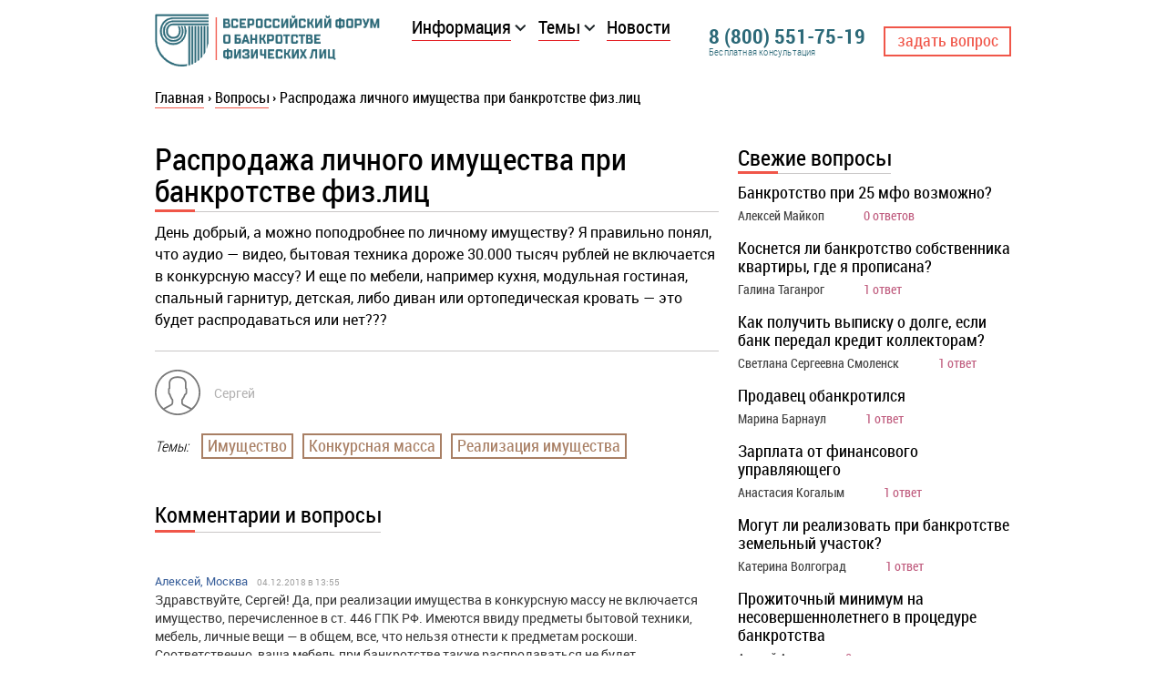

--- FILE ---
content_type: text/html; charset=UTF-8
request_url: https://xn----7sbcfqlgbbng2aob1arhjb7b2a3b.xn--p1ai/rasprodazha-lichnogo-imushhestva-pri-bankrotstve-fiz-lic/
body_size: 18069
content:
<!doctype html><html lang="ru-RU"><head> <meta http-equiv="Content-Type" content="text/html; charset=utf-8" /> <meta name="viewport" content="width=device-width, initial-scale=1.0, minimum-scale=1.0, maximum-scale=1.0" /> <link rel="preload" href="/wp-content/themes/bf/fonts/roboto-condensed-light_allfont.ru-webfont.woff2" as="font" type="font/woff2" crossorigin="anonymous"> <link rel="preload" href="/wp-content/themes/bf/fonts/roboto-condensed.woff2" as="font" type="font/woff2" crossorigin="anonymous"> <link rel="preload" href="/wp-content/themes/bf/fonts/roboto-regular.woff2" as="font" type="font/woff2" crossorigin="anonymous"> <link rel="preload" href="/wp-content/themes/bf/fonts/roboto-bold-condensed.woff2" as="font" type="font/woff2" crossorigin="anonymous"> <meta name='robots' content='index, follow, max-image-preview:large, max-snippet:-1, max-video-preview:-1' /><style>img:is([sizes="auto" i],[sizes^="auto," i]){contain-intrinsic-size:3000px 1500px}</style><title>Распродажа личного имущества при банкротстве физ.лиц - БФ</title><meta name="description" content="Распродажа личного имущества при банкротстве физ.лиц - БФ" /><link rel="canonical" href="https://xn----7sbcfqlgbbng2aob1arhjb7b2a3b.xn--p1ai/rasprodazha-lichnogo-imushhestva-pri-bankrotstve-fiz-lic/" /><meta property="og:locale" content="ru_RU" /><meta property="og:type" content="article" /><meta property="og:title" content="Распродажа личного имущества при банкротстве физ.лиц - БФ" /><meta property="og:description" content="Распродажа личного имущества при банкротстве физ.лиц - БФ" /><meta property="og:url" content="https://xn----7sbcfqlgbbng2aob1arhjb7b2a3b.xn--p1ai/rasprodazha-lichnogo-imushhestva-pri-bankrotstve-fiz-lic/" /><meta property="og:site_name" content="БФ" /><meta property="article:published_time" content="2018-12-04T10:50:57+00:00" /><meta property="article:modified_time" content="2020-12-11T14:22:37+00:00" /><meta name="author" content="Александр, юрист по банкротству" /><meta name="twitter:card" content="summary_large_image" /><meta name="twitter:label1" content="Написано автором" /><meta name="twitter:data1" content="Александр, юрист по банкротству" /><script type="application/ld+json" class="yoast-schema-graph">{"@context":"https://schema.org","@graph":[{"@type":"WebPage","@id":"https://xn----7sbcfqlgbbng2aob1arhjb7b2a3b.xn--p1ai/rasprodazha-lichnogo-imushhestva-pri-bankrotstve-fiz-lic/","url":"https://xn----7sbcfqlgbbng2aob1arhjb7b2a3b.xn--p1ai/rasprodazha-lichnogo-imushhestva-pri-bankrotstve-fiz-lic/","name":"Распродажа личного имущества при банкротстве физ.лиц - БФ","isPartOf":{"@id":"https://xn----7sbcfqlgbbng2aob1arhjb7b2a3b.xn--p1ai/#website"},"datePublished":"2018-12-04T10:50:57+00:00","dateModified":"2020-12-11T14:22:37+00:00","author":{"@id":"https://xn----7sbcfqlgbbng2aob1arhjb7b2a3b.xn--p1ai/#/schema/person/b7e00d670ae62cb08c40c2a4dc6415fc"},"description":"Распродажа личного имущества при банкротстве физ.лиц - БФ","breadcrumb":{"@id":"https://xn----7sbcfqlgbbng2aob1arhjb7b2a3b.xn--p1ai/rasprodazha-lichnogo-imushhestva-pri-bankrotstve-fiz-lic/#breadcrumb"},"inLanguage":"ru-RU","potentialAction":[{"@type":"ReadAction","target":["https://xn----7sbcfqlgbbng2aob1arhjb7b2a3b.xn--p1ai/rasprodazha-lichnogo-imushhestva-pri-bankrotstve-fiz-lic/"]}]},{"@type":"BreadcrumbList","@id":"https://xn----7sbcfqlgbbng2aob1arhjb7b2a3b.xn--p1ai/rasprodazha-lichnogo-imushhestva-pri-bankrotstve-fiz-lic/#breadcrumb","itemListElement":[{"@type":"ListItem","position":1,"name":"Главная страница","item":"https://xn----7sbcfqlgbbng2aob1arhjb7b2a3b.xn--p1ai/"},{"@type":"ListItem","position":2,"name":"Распродажа личного имущества при банкротстве физ.лиц"}]},{"@type":"WebSite","@id":"https://xn----7sbcfqlgbbng2aob1arhjb7b2a3b.xn--p1ai/#website","url":"https://xn----7sbcfqlgbbng2aob1arhjb7b2a3b.xn--p1ai/","name":"БФ","description":"Банкротство физических лиц","potentialAction":[{"@type":"SearchAction","target":{"@type":"EntryPoint","urlTemplate":"https://xn----7sbcfqlgbbng2aob1arhjb7b2a3b.xn--p1ai/?s={search_term_string}"},"query-input":{"@type":"PropertyValueSpecification","valueRequired":true,"valueName":"search_term_string"}}],"inLanguage":"ru-RU"},{"@type":"Person","@id":"https://xn----7sbcfqlgbbng2aob1arhjb7b2a3b.xn--p1ai/#/schema/person/b7e00d670ae62cb08c40c2a4dc6415fc","name":"Александр, юрист по банкротству","image":{"@type":"ImageObject","inLanguage":"ru-RU","@id":"https://xn----7sbcfqlgbbng2aob1arhjb7b2a3b.xn--p1ai/#/schema/person/image/","url":"https://secure.gravatar.com/avatar/0beaec2e78eb09e72f861fc5359543eaeda4689f437e9c8e90700aa38e26b96b?s=96&d=retro&r=g","contentUrl":"https://secure.gravatar.com/avatar/0beaec2e78eb09e72f861fc5359543eaeda4689f437e9c8e90700aa38e26b96b?s=96&d=retro&r=g","caption":"Александр, юрист по банкротству"}}]}</script><link rel="alternate" type="application/rss+xml" title="БФ &raquo; Лента" href="https://xn----7sbcfqlgbbng2aob1arhjb7b2a3b.xn--p1ai/feed/" /><link rel="alternate" type="application/rss+xml" title="БФ &raquo; Лента комментариев" href="https://xn----7sbcfqlgbbng2aob1arhjb7b2a3b.xn--p1ai/comments/feed/" /><link rel="alternate" type="application/rss+xml" title="БФ &raquo; Лента комментариев к &laquo;Распродажа личного имущества при банкротстве физ.лиц&raquo;" href="https://xn----7sbcfqlgbbng2aob1arhjb7b2a3b.xn--p1ai/rasprodazha-lichnogo-imushhestva-pri-bankrotstve-fiz-lic/feed/" /><script type="text/javascript">
window._wpemojiSettings = {"baseUrl":"https:\/\/s.w.org\/images\/core\/emoji\/16.0.1\/72x72\/","ext":".png","svgUrl":"https:\/\/s.w.org\/images\/core\/emoji\/16.0.1\/svg\/","svgExt":".svg","source":{"concatemoji":"https:\/\/xn----7sbcfqlgbbng2aob1arhjb7b2a3b.xn--p1ai\/wp-includes\/js\/wp-emoji-release.min.js?ver=6.8.3"}};
!function(s,n){var o,i,e;function c(e){try{var t={supportTests:e,timestamp:(new Date).valueOf()};sessionStorage.setItem(o,JSON.stringify(t))}catch(e){}}function p(e,t,n){e.clearRect(0,0,e.canvas.width,e.canvas.height),e.fillText(t,0,0);var t=new Uint32Array(e.getImageData(0,0,e.canvas.width,e.canvas.height).data),a=(e.clearRect(0,0,e.canvas.width,e.canvas.height),e.fillText(n,0,0),new Uint32Array(e.getImageData(0,0,e.canvas.width,e.canvas.height).data));return t.every(function(e,t){return e===a[t]})}function u(e,t){e.clearRect(0,0,e.canvas.width,e.canvas.height),e.fillText(t,0,0);for(var n=e.getImageData(16,16,1,1),a=0;a<n.data.length;a++)if(0!==n.data[a])return!1;return!0}function f(e,t,n,a){switch(t){case"flag":return n(e,"\ud83c\udff3\ufe0f\u200d\u26a7\ufe0f","\ud83c\udff3\ufe0f\u200b\u26a7\ufe0f")?!1:!n(e,"\ud83c\udde8\ud83c\uddf6","\ud83c\udde8\u200b\ud83c\uddf6")&&!n(e,"\ud83c\udff4\udb40\udc67\udb40\udc62\udb40\udc65\udb40\udc6e\udb40\udc67\udb40\udc7f","\ud83c\udff4\u200b\udb40\udc67\u200b\udb40\udc62\u200b\udb40\udc65\u200b\udb40\udc6e\u200b\udb40\udc67\u200b\udb40\udc7f");case"emoji":return!a(e,"\ud83e\udedf")}return!1}function g(e,t,n,a){var r="undefined"!=typeof WorkerGlobalScope&&self instanceof WorkerGlobalScope?new OffscreenCanvas(300,150):s.createElement("canvas"),o=r.getContext("2d",{willReadFrequently:!0}),i=(o.textBaseline="top",o.font="600 32px Arial",{});return e.forEach(function(e){i[e]=t(o,e,n,a)}),i}function t(e){var t=s.createElement("script");t.src=e,t.defer=!0,s.head.appendChild(t)}"undefined"!=typeof Promise&&(o="wpEmojiSettingsSupports",i=["flag","emoji"],n.supports={everything:!0,everythingExceptFlag:!0},e=new Promise(function(e){s.addEventListener("DOMContentLoaded",e,{once:!0})}),new Promise(function(t){var n=function(){try{var e=JSON.parse(sessionStorage.getItem(o));if("object"==typeof e&&"number"==typeof e.timestamp&&(new Date).valueOf()<e.timestamp+604800&&"object"==typeof e.supportTests)return e.supportTests}catch(e){}return null}();if(!n){if("undefined"!=typeof Worker&&"undefined"!=typeof OffscreenCanvas&&"undefined"!=typeof URL&&URL.createObjectURL&&"undefined"!=typeof Blob)try{var e="postMessage("+g.toString()+"("+[JSON.stringify(i),f.toString(),p.toString(),u.toString()].join(",")+"));",a=new Blob([e],{type:"text/javascript"}),r=new Worker(URL.createObjectURL(a),{name:"wpTestEmojiSupports"});return void(r.onmessage=function(e){c(n=e.data),r.terminate(),t(n)})}catch(e){}c(n=g(i,f,p,u))}t(n)}).then(function(e){for(var t in e)n.supports[t]=e[t],n.supports.everything=n.supports.everything&&n.supports[t],"flag"!==t&&(n.supports.everythingExceptFlag=n.supports.everythingExceptFlag&&n.supports[t]);n.supports.everythingExceptFlag=n.supports.everythingExceptFlag&&!n.supports.flag,n.DOMReady=!1,n.readyCallback=function(){n.DOMReady=!0}}).then(function(){return e}).then(function(){var e;n.supports.everything||(n.readyCallback(),(e=n.source||{}).concatemoji?t(e.concatemoji):e.wpemoji&&e.twemoji&&(t(e.twemoji),t(e.wpemoji)))}))}((window,document),window._wpemojiSettings);
</script><style id='wp-emoji-styles-inline-css' type='text/css'>img.wp-smiley,img.emoji{display:inline !important;border:none !important;box-shadow:none !important;height:1em !important;width:1em !important;margin:0 0.07em !important;vertical-align:-0.1em !important;background:none !important;padding:0 !important}</style><style id='classic-theme-styles-inline-css' type='text/css'>.wp-block-button__link{color:#fff;background-color:#32373c;border-radius:9999px;box-shadow:none;text-decoration:none;padding:calc(.667em + 2px) calc(1.333em + 2px);font-size:1.125em}.wp-block-file__button{background:#32373c;color:#fff;text-decoration:none}</style><style id='global-styles-inline-css' type='text/css'>:root{--wp--preset--aspect-ratio--square:1;--wp--preset--aspect-ratio--4-3:4/3;--wp--preset--aspect-ratio--3-4:3/4;--wp--preset--aspect-ratio--3-2:3/2;--wp--preset--aspect-ratio--2-3:2/3;--wp--preset--aspect-ratio--16-9:16/9;--wp--preset--aspect-ratio--9-16:9/16;--wp--preset--color--black:#000000;--wp--preset--color--cyan-bluish-gray:#abb8c3;--wp--preset--color--white:#ffffff;--wp--preset--color--pale-pink:#f78da7;--wp--preset--color--vivid-red:#cf2e2e;--wp--preset--color--luminous-vivid-orange:#ff6900;--wp--preset--color--luminous-vivid-amber:#fcb900;--wp--preset--color--light-green-cyan:#7bdcb5;--wp--preset--color--vivid-green-cyan:#00d084;--wp--preset--color--pale-cyan-blue:#8ed1fc;--wp--preset--color--vivid-cyan-blue:#0693e3;--wp--preset--color--vivid-purple:#9b51e0;--wp--preset--gradient--vivid-cyan-blue-to-vivid-purple:linear-gradient(135deg,rgba(6,147,227,1) 0%,rgb(155,81,224) 100%);--wp--preset--gradient--light-green-cyan-to-vivid-green-cyan:linear-gradient(135deg,rgb(122,220,180) 0%,rgb(0,208,130) 100%);--wp--preset--gradient--luminous-vivid-amber-to-luminous-vivid-orange:linear-gradient(135deg,rgba(252,185,0,1) 0%,rgba(255,105,0,1) 100%);--wp--preset--gradient--luminous-vivid-orange-to-vivid-red:linear-gradient(135deg,rgba(255,105,0,1) 0%,rgb(207,46,46) 100%);--wp--preset--gradient--very-light-gray-to-cyan-bluish-gray:linear-gradient(135deg,rgb(238,238,238) 0%,rgb(169,184,195) 100%);--wp--preset--gradient--cool-to-warm-spectrum:linear-gradient(135deg,rgb(74,234,220) 0%,rgb(151,120,209) 20%,rgb(207,42,186) 40%,rgb(238,44,130) 60%,rgb(251,105,98) 80%,rgb(254,248,76) 100%);--wp--preset--gradient--blush-light-purple:linear-gradient(135deg,rgb(255,206,236) 0%,rgb(152,150,240) 100%);--wp--preset--gradient--blush-bordeaux:linear-gradient(135deg,rgb(254,205,165) 0%,rgb(254,45,45) 50%,rgb(107,0,62) 100%);--wp--preset--gradient--luminous-dusk:linear-gradient(135deg,rgb(255,203,112) 0%,rgb(199,81,192) 50%,rgb(65,88,208) 100%);--wp--preset--gradient--pale-ocean:linear-gradient(135deg,rgb(255,245,203) 0%,rgb(182,227,212) 50%,rgb(51,167,181) 100%);--wp--preset--gradient--electric-grass:linear-gradient(135deg,rgb(202,248,128) 0%,rgb(113,206,126) 100%);--wp--preset--gradient--midnight:linear-gradient(135deg,rgb(2,3,129) 0%,rgb(40,116,252) 100%);--wp--preset--font-size--small:13px;--wp--preset--font-size--medium:20px;--wp--preset--font-size--large:36px;--wp--preset--font-size--x-large:42px;--wp--preset--spacing--20:0.44rem;--wp--preset--spacing--30:0.67rem;--wp--preset--spacing--40:1rem;--wp--preset--spacing--50:1.5rem;--wp--preset--spacing--60:2.25rem;--wp--preset--spacing--70:3.38rem;--wp--preset--spacing--80:5.06rem;--wp--preset--shadow--natural:6px 6px 9px rgba(0,0,0,0.2);--wp--preset--shadow--deep:12px 12px 50px rgba(0,0,0,0.4);--wp--preset--shadow--sharp:6px 6px 0px rgba(0,0,0,0.2);--wp--preset--shadow--outlined:6px 6px 0px -3px rgba(255,255,255,1),6px 6px rgba(0,0,0,1);--wp--preset--shadow--crisp:6px 6px 0px rgba(0,0,0,1)}:where(.is-layout-flex){gap:0.5em}:where(.is-layout-grid){gap:0.5em}body .is-layout-flex{display:flex}.is-layout-flex{flex-wrap:wrap;align-items:center}.is-layout-flex >:is(*,div){margin:0}body .is-layout-grid{display:grid}.is-layout-grid >:is(*,div){margin:0}:where(.wp-block-columns.is-layout-flex){gap:2em}:where(.wp-block-columns.is-layout-grid){gap:2em}:where(.wp-block-post-template.is-layout-flex){gap:1.25em}:where(.wp-block-post-template.is-layout-grid){gap:1.25em}.has-black-color{color:var(--wp--preset--color--black) !important}.has-cyan-bluish-gray-color{color:var(--wp--preset--color--cyan-bluish-gray) !important}.has-white-color{color:var(--wp--preset--color--white) !important}.has-pale-pink-color{color:var(--wp--preset--color--pale-pink) !important}.has-vivid-red-color{color:var(--wp--preset--color--vivid-red) !important}.has-luminous-vivid-orange-color{color:var(--wp--preset--color--luminous-vivid-orange) !important}.has-luminous-vivid-amber-color{color:var(--wp--preset--color--luminous-vivid-amber) !important}.has-light-green-cyan-color{color:var(--wp--preset--color--light-green-cyan) !important}.has-vivid-green-cyan-color{color:var(--wp--preset--color--vivid-green-cyan) !important}.has-pale-cyan-blue-color{color:var(--wp--preset--color--pale-cyan-blue) !important}.has-vivid-cyan-blue-color{color:var(--wp--preset--color--vivid-cyan-blue) !important}.has-vivid-purple-color{color:var(--wp--preset--color--vivid-purple) !important}.has-black-background-color{background-color:var(--wp--preset--color--black) !important}.has-cyan-bluish-gray-background-color{background-color:var(--wp--preset--color--cyan-bluish-gray) !important}.has-white-background-color{background-color:var(--wp--preset--color--white) !important}.has-pale-pink-background-color{background-color:var(--wp--preset--color--pale-pink) !important}.has-vivid-red-background-color{background-color:var(--wp--preset--color--vivid-red) !important}.has-luminous-vivid-orange-background-color{background-color:var(--wp--preset--color--luminous-vivid-orange) !important}.has-luminous-vivid-amber-background-color{background-color:var(--wp--preset--color--luminous-vivid-amber) !important}.has-light-green-cyan-background-color{background-color:var(--wp--preset--color--light-green-cyan) !important}.has-vivid-green-cyan-background-color{background-color:var(--wp--preset--color--vivid-green-cyan) !important}.has-pale-cyan-blue-background-color{background-color:var(--wp--preset--color--pale-cyan-blue) !important}.has-vivid-cyan-blue-background-color{background-color:var(--wp--preset--color--vivid-cyan-blue) !important}.has-vivid-purple-background-color{background-color:var(--wp--preset--color--vivid-purple) !important}.has-black-border-color{border-color:var(--wp--preset--color--black) !important}.has-cyan-bluish-gray-border-color{border-color:var(--wp--preset--color--cyan-bluish-gray) !important}.has-white-border-color{border-color:var(--wp--preset--color--white) !important}.has-pale-pink-border-color{border-color:var(--wp--preset--color--pale-pink) !important}.has-vivid-red-border-color{border-color:var(--wp--preset--color--vivid-red) !important}.has-luminous-vivid-orange-border-color{border-color:var(--wp--preset--color--luminous-vivid-orange) !important}.has-luminous-vivid-amber-border-color{border-color:var(--wp--preset--color--luminous-vivid-amber) !important}.has-light-green-cyan-border-color{border-color:var(--wp--preset--color--light-green-cyan) !important}.has-vivid-green-cyan-border-color{border-color:var(--wp--preset--color--vivid-green-cyan) !important}.has-pale-cyan-blue-border-color{border-color:var(--wp--preset--color--pale-cyan-blue) !important}.has-vivid-cyan-blue-border-color{border-color:var(--wp--preset--color--vivid-cyan-blue) !important}.has-vivid-purple-border-color{border-color:var(--wp--preset--color--vivid-purple) !important}.has-vivid-cyan-blue-to-vivid-purple-gradient-background{background:var(--wp--preset--gradient--vivid-cyan-blue-to-vivid-purple) !important}.has-light-green-cyan-to-vivid-green-cyan-gradient-background{background:var(--wp--preset--gradient--light-green-cyan-to-vivid-green-cyan) !important}.has-luminous-vivid-amber-to-luminous-vivid-orange-gradient-background{background:var(--wp--preset--gradient--luminous-vivid-amber-to-luminous-vivid-orange) !important}.has-luminous-vivid-orange-to-vivid-red-gradient-background{background:var(--wp--preset--gradient--luminous-vivid-orange-to-vivid-red) !important}.has-very-light-gray-to-cyan-bluish-gray-gradient-background{background:var(--wp--preset--gradient--very-light-gray-to-cyan-bluish-gray) !important}.has-cool-to-warm-spectrum-gradient-background{background:var(--wp--preset--gradient--cool-to-warm-spectrum) !important}.has-blush-light-purple-gradient-background{background:var(--wp--preset--gradient--blush-light-purple) !important}.has-blush-bordeaux-gradient-background{background:var(--wp--preset--gradient--blush-bordeaux) !important}.has-luminous-dusk-gradient-background{background:var(--wp--preset--gradient--luminous-dusk) !important}.has-pale-ocean-gradient-background{background:var(--wp--preset--gradient--pale-ocean) !important}.has-electric-grass-gradient-background{background:var(--wp--preset--gradient--electric-grass) !important}.has-midnight-gradient-background{background:var(--wp--preset--gradient--midnight) !important}.has-small-font-size{font-size:var(--wp--preset--font-size--small) !important}.has-medium-font-size{font-size:var(--wp--preset--font-size--medium) !important}.has-large-font-size{font-size:var(--wp--preset--font-size--large) !important}.has-x-large-font-size{font-size:var(--wp--preset--font-size--x-large) !important}:where(.wp-block-post-template.is-layout-flex){gap:1.25em}:where(.wp-block-post-template.is-layout-grid){gap:1.25em}:where(.wp-block-columns.is-layout-flex){gap:2em}:where(.wp-block-columns.is-layout-grid){gap:2em}:root:where(.wp-block-pullquote){font-size:1.5em;line-height:1.6}</style><link rel='stylesheet' id='contact-form-7-css' href='https://xn----7sbcfqlgbbng2aob1arhjb7b2a3b.xn--p1ai/wp-content/plugins/contact-form-7/includes/css/styles.css?ver=6.1.2' type='text/css' media='all' /><link rel='stylesheet' id='wp-postratings-css' href='https://xn----7sbcfqlgbbng2aob1arhjb7b2a3b.xn--p1ai/wp-content/plugins/wp-postratings/css/postratings-css.css?ver=1.91.2' type='text/css' media='all' /><link rel='stylesheet' id='bf-style-css' href='https://xn----7sbcfqlgbbng2aob1arhjb7b2a3b.xn--p1ai/wp-content/themes/bf/style.css?ver=07072021' type='text/css' media='all' /><link rel='stylesheet' id='jquery-lazyloadxt-spinner-css-css' href='//xn----7sbcfqlgbbng2aob1arhjb7b2a3b.xn--p1ai/wp-content/plugins/a3-lazy-load/assets/css/jquery.lazyloadxt.spinner.css?ver=6.8.3' type='text/css' media='all' /><link rel='stylesheet' id='a3a3_lazy_load-css' href='//xn----7sbcfqlgbbng2aob1arhjb7b2a3b.xn--p1ai/wp-content/uploads/sass/a3_lazy_load.min.css?ver=1584435410' type='text/css' media='all' /><script type="text/javascript" id="jquery-core-js-extra">
var myajax = {"url":"https:\/\/xn----7sbcfqlgbbng2aob1arhjb7b2a3b.xn--p1ai\/wp-admin\/admin-ajax.php","nonce":"0dc505b896"};
</script><script type="text/javascript" src="https://xn----7sbcfqlgbbng2aob1arhjb7b2a3b.xn--p1ai/wp-includes/js/jquery/jquery.min.js?ver=3.7.1" id="jquery-core-js"></script><script type="text/javascript" src="https://xn----7sbcfqlgbbng2aob1arhjb7b2a3b.xn--p1ai/wp-includes/js/jquery/jquery-migrate.min.js?ver=3.4.1" id="jquery-migrate-js"></script><link rel="https://api.w.org/" href="https://xn----7sbcfqlgbbng2aob1arhjb7b2a3b.xn--p1ai/wp-json/" /><link rel="alternate" title="JSON" type="application/json" href="https://xn----7sbcfqlgbbng2aob1arhjb7b2a3b.xn--p1ai/wp-json/wp/v2/posts/2368" /><link rel="EditURI" type="application/rsd+xml" title="RSD" href="https://xn----7sbcfqlgbbng2aob1arhjb7b2a3b.xn--p1ai/xmlrpc.php?rsd" /><meta name="generator" content="WordPress 6.8.3" /><link rel='shortlink' href='https://xn----7sbcfqlgbbng2aob1arhjb7b2a3b.xn--p1ai/?p=2368' /><link rel="alternate" title="oEmbed (JSON)" type="application/json+oembed" href="https://xn----7sbcfqlgbbng2aob1arhjb7b2a3b.xn--p1ai/wp-json/oembed/1.0/embed?url=https%3A%2F%2Fxn----7sbcfqlgbbng2aob1arhjb7b2a3b.xn--p1ai%2Frasprodazha-lichnogo-imushhestva-pri-bankrotstve-fiz-lic%2F" /><link rel="alternate" title="oEmbed (XML)" type="text/xml+oembed" href="https://xn----7sbcfqlgbbng2aob1arhjb7b2a3b.xn--p1ai/wp-json/oembed/1.0/embed?url=https%3A%2F%2Fxn----7sbcfqlgbbng2aob1arhjb7b2a3b.xn--p1ai%2Frasprodazha-lichnogo-imushhestva-pri-bankrotstve-fiz-lic%2F&#038;format=xml" /><link rel="pingback" href="https://xn----7sbcfqlgbbng2aob1arhjb7b2a3b.xn--p1ai/xmlrpc.php"><link rel="icon" href="https://xn----7sbcfqlgbbng2aob1arhjb7b2a3b.xn--p1ai/wp-content/uploads/2017/09/favicon-1.png" sizes="32x32" /><link rel="icon" href="https://xn----7sbcfqlgbbng2aob1arhjb7b2a3b.xn--p1ai/wp-content/uploads/2017/09/favicon-1.png" sizes="192x192" /><link rel="apple-touch-icon" href="https://xn----7sbcfqlgbbng2aob1arhjb7b2a3b.xn--p1ai/wp-content/uploads/2017/09/favicon-1.png" /><meta name="msapplication-TileImage" content="https://xn----7sbcfqlgbbng2aob1arhjb7b2a3b.xn--p1ai/wp-content/uploads/2017/09/favicon-1.png" />  <script>(function(w,d,s,l,i){w[l]=w[l]||[];w[l].push({'gtm.start':
new Date().getTime(),event:'gtm.js'});var f=d.getElementsByTagName(s)[0],j=d.createElement(s),dl=l!='dataLayer'?'&l='+l:'';j.async=true;j.src=
'https://www.googletagmanager.com/gtm.js?id='+i+dl;f.parentNode.insertBefore(j,f);
})(window,document,'script','dataLayer','GTM-NF62PXF');</script> </head><body id="body"><noscript><iframe src="https://www.googletagmanager.com/ns.html?id=GTM-NF62PXF"
height="0" width="0" style="display:none;visibility:hidden"></iframe></noscript><div class="container"> <div class="opacity"></div> <header class="hidefromgenerate"> <div class="header"> <div class="header__logo"> <a href="https://xn----7sbcfqlgbbng2aob1arhjb7b2a3b.xn--p1ai"> <img src="https://xn----7sbcfqlgbbng2aob1arhjb7b2a3b.xn--p1ai/wp-content/uploads/2017/07/logo.png" width="251" alt=""> </a> </div> <div class="header__menu header__menu-width"> <div class="hamburger"> <span class="hamburger__global hamburger__top"></span> <span class="hamburger__global hamburger__middle"></span> <span class="hamburger__global hamburger__bottom"></span> </div> <div class="menu-mainmenu-container"><ul id="menu-mainmenu" class="menu menu-top"><li id="menu-item-19" class="menu__item menu__item-parent menu-item menu-item-type-custom menu-item-object-custom menu-item-has-children menu-item-19"><a href="/soveti-po-bankrotstvu-fiz-lic/">Информация</a><ul class="sub-menu"><li id="menu-item-386" class="menu-item menu-item-type-post_type menu-item-object-post menu-item-386"><a href="https://xn----7sbcfqlgbbng2aob1arhjb7b2a3b.xn--p1ai/procedura-bankrotstva-fizicheskix-lic/">Как объявить себя банкротом? Пошаговая инструкция</a></li><li id="menu-item-3970" class="menu-item menu-item-type-post_type menu-item-object-post menu-item-3970"><a href="https://xn----7sbcfqlgbbng2aob1arhjb7b2a3b.xn--p1ai/imuzhestvo-i-bankrotstvo-fizicheskih-lic/">Что будет с имуществом?</a></li><li id="menu-item-382" class="menu-item menu-item-type-post_type menu-item-object-post menu-item-382"><a href="https://xn----7sbcfqlgbbng2aob1arhjb7b2a3b.xn--p1ai/arbitrazhnyi-upravlyayuzhyi-bankrotstvo-fiz-lic/">Финансовый управляющий</a></li><li id="menu-item-1450" class="menu-item menu-item-type-post_type menu-item-object-post menu-item-1450"><a href="https://xn----7sbcfqlgbbng2aob1arhjb7b2a3b.xn--p1ai/zakon-o-bankrotstve-fizicheskix-lic/">Закон о банкротстве</a></li><li id="menu-item-383" class="menu-item menu-item-type-post_type menu-item-object-post menu-item-383"><a href="https://xn----7sbcfqlgbbng2aob1arhjb7b2a3b.xn--p1ai/posledstviya-bankrotstva-fizicheskih-lic/">Последствия банкротства</a></li><li id="menu-item-384" class="menu-item menu-item-type-post_type menu-item-object-post menu-item-384"><a href="https://xn----7sbcfqlgbbng2aob1arhjb7b2a3b.xn--p1ai/bankrotstvo-fizicheskix-lic-cena/">Стоимость банкротства</a></li><li id="menu-item-449" class="menu-item menu-item-type-post_type menu-item-object-post menu-item-449"><a href="https://xn----7sbcfqlgbbng2aob1arhjb7b2a3b.xn--p1ai/uproshhennoe-bankrotstvo-fizicheskix-lic/">Упрощенное банкротство</a></li><li id="menu-item-4853" class="menu-item menu-item-type-post_type menu-item-object-post menu-item-4853"><a href="https://xn----7sbcfqlgbbng2aob1arhjb7b2a3b.xn--p1ai/kreditnaya-amnistiya/">Кредитная амнистия</a></li><li id="menu-item-4773" class="menu-item menu-item-type-post_type menu-item-object-post menu-item-4773"><a href="https://xn----7sbcfqlgbbng2aob1arhjb7b2a3b.xn--p1ai/kreditnye-kanikuly/">Кредитные каникулы</a></li></ul></li><li id="menu-item-18" class="menu__item menu__item-parent menu-item menu-item-type-custom menu-item-object-custom menu-item-has-children menu-item-18"><a href="#">Темы</a><ul class="sub-menu"><li id="menu-item-1759" class="menu-item menu-item-type-custom menu-item-object-custom menu-item-1759"><a href="/tag/realizaciya-imushhestva/">Реализация имущества</a></li><li id="menu-item-1749" class="menu-item menu-item-type-custom menu-item-object-custom menu-item-1749"><a href="/tag/uproshhennoe-bankrotstvo-fizicheskih-lic/">Упрощенное банкротство</a></li><li id="menu-item-4774" class="menu-item menu-item-type-custom menu-item-object-custom menu-item-4774"><a href="/tag/posledstviya-bankrotstva-fizicheskix-lic/">Последствия банкротства</a></li><li id="menu-item-4775" class="menu-item menu-item-type-custom menu-item-object-custom menu-item-4775"><a href="/tag/edinstvennoe-zhile/">Единственное жилье</a></li><li id="menu-item-4776" class="menu-item menu-item-type-custom menu-item-object-custom menu-item-4776"><a href="/tag/ipoteka-i-bankrotstvo/">Ипотека и банкротство</a></li><li id="menu-item-4777" class="menu-item menu-item-type-custom menu-item-object-custom menu-item-4777"><a href="/tag/dolgi-v-bankax/">Долги в банках</a></li><li id="menu-item-4779" class="menu-item menu-item-type-custom menu-item-object-custom menu-item-4779"><a href="/tag/konkursnaya-massa/">Конкурсная масса</a></li><li id="menu-item-4778" class="menu-item menu-item-type-custom menu-item-object-custom menu-item-4778"><a href="/tag/izyatie-imushhestva/">Изъятие имущества</a></li><li id="menu-item-409" class="menu-item menu-item-type-custom menu-item-object-custom menu-item-409"><a href="/tag/stoimost-bankrotstva-fiz-lic/">Стоимость банкротства</a></li><li id="menu-item-4852" class="menu-item menu-item-type-custom menu-item-object-custom menu-item-4852"><a href="/tag/kreditnye-kanikuly/">Кредитные каникулы</a></li></ul></li><li id="menu-item-121" class="menu__item menu-item menu-item-type-taxonomy menu-item-object-category menu-item-121"><a href="https://xn----7sbcfqlgbbng2aob1arhjb7b2a3b.xn--p1ai/svezhie-novosti-po-bankrotstvu-fizicheskih-lic/">Новости</a></li></ul></div> </div> <div class="phone phone-color"> <a class="phone__number" href="tel:8(800)551-75-19">8 (800) 551-75-19</a> <p>Бесплатная консультация</p> </div> <div class="header__button"> <a href="/vash-vopros/">задать вопрос</a> </div> </div> </header> <div class="breadcrumbs" itemscope itemtype="http://schema.org/BreadcrumbList"><p><span itemprop="itemListElement" itemscope="" itemtype="http://schema.org/ListItem"><a href="https://xn----7sbcfqlgbbng2aob1arhjb7b2a3b.xn--p1ai/" itemprop="item" class="home"><span itemprop="name">Главная</span></a><meta itemprop="position" content="1" /></span> <span class="sep">›</span> <span itemprop="itemListElement" itemscope itemtype="http://schema.org/ListItem"><a href="https://xn----7sbcfqlgbbng2aob1arhjb7b2a3b.xn--p1ai/questions/" itemprop="item"><span itemprop="name">Вопросы</span></a><meta itemprop="position" content="2" /></span> <span class="sep">›</span> <span class="current">Распродажа личного имущества при банкротстве физ.лиц</span></p></div> <div class="content"> <div class="content__left"> <h1>Распродажа личного имущества при банкротстве физ.лиц</h1> <p>День добрый, а можно поподробнее по личному имуществу? Я правильно понял, что аудио &#8212; видео, бытовая техника дороже 30.000 тысяч рублей не включается в конкурсную массу? И еще по мебели, например кухня, модульная гостиная, спальный гарнитур, детская, либо диван или ортопедическая кровать &#8212; это будет распродаваться или нет???</p> <div class="line"></div> <div class="avatar"> <svg class="avatar__user" viewBox="0 0 55 55"> <path d="M55 27.5C55 12.337 42.663 0 27.5 0S0 12.337 0 27.5c0 8.009 3.444 15.228 8.926 20.258l-.026.023.892.752c.058.049.121.089.179.137.474.393.965.766 1.465 1.127.162.117.324.234.489.348.534.368 1.082.717 1.642 1.048.122.072.245.142.368.212a27.44 27.44 0 0 0 1.88.98l.142.064a27.252 27.252 0 0 0 6.651 2.105l.184.033c.724.125 1.456.225 2.197.292.09.008.18.013.271.021.738.061 1.484.1 2.24.1.749 0 1.488-.039 2.222-.098l.279-.021a27.808 27.808 0 0 0 2.178-.287l.187-.034a27.251 27.251 0 0 0 6.557-2.055c.076-.035.153-.068.229-.104a27.639 27.639 0 0 0 2.25-1.189 27.514 27.514 0 0 0 1.581-1c.185-.126.366-.259.549-.391.439-.316.87-.642 1.289-.983.093-.075.193-.14.284-.217l.915-.764-.027-.023C51.523 42.802 55 35.55 55 27.5zm-53 0C2 13.439 13.439 2 27.5 2S53 13.439 53 27.5c0 7.577-3.325 14.389-8.589 19.063a7.494 7.494 0 0 0-.893-.537l-8.467-4.233a2.217 2.217 0 0 1-1.232-1.993v-2.957c.196-.242.403-.516.617-.817a20.378 20.378 0 0 0 2.616-5.123 3.63 3.63 0 0 0 2.085-3.289v-3.545c0-.867-.318-1.708-.887-2.369v-4.667c.052-.519.236-3.448-1.883-5.864C34.524 9.065 31.541 8 27.5 8s-7.024 1.065-8.867 3.168c-2.119 2.416-1.935 5.345-1.883 5.864v4.667a3.644 3.644 0 0 0-.887 2.369v3.545c0 1.101.494 2.128 1.34 2.821.81 3.173 2.477 5.575 3.093 6.389v2.894a2.23 2.23 0 0 1-1.162 1.958l-7.907 4.313a7.227 7.227 0 0 0-.752.476C5.276 41.792 2 35.022 2 27.5zm40.459 20.632c-.35.254-.706.5-1.067.735-.166.108-.331.216-.5.321-.472.292-.952.57-1.442.83-.108.057-.217.111-.326.167a25.481 25.481 0 0 1-3.488 1.476l-.127.043c-.627.208-1.262.393-1.904.552l-.006.001a25.59 25.59 0 0 1-1.964.402l-.054.01c-.621.101-1.247.174-1.875.229-.111.01-.222.017-.334.025-.621.047-1.245.077-1.872.077a25.43 25.43 0 0 1-1.895-.078c-.109-.008-.218-.015-.326-.025a25.862 25.862 0 0 1-1.89-.233l-.084-.015a25.405 25.405 0 0 1-3.89-.971l-.118-.04a25.86 25.86 0 0 1-1.862-.713l-.013-.006a26.094 26.094 0 0 1-1.705-.816c-.073-.038-.147-.074-.219-.113a25.7 25.7 0 0 1-1.939-1.155 25.417 25.417 0 0 1-1.338-.933l-.133-.104.096-.054 7.907-4.313a4.229 4.229 0 0 0 2.205-3.714l-.001-3.602-.23-.278c-.022-.025-2.184-2.655-3.001-6.216l-.091-.396-.341-.221a1.657 1.657 0 0 1-.769-1.392v-3.545c0-.465.197-.898.557-1.223l.33-.298v-5.57l-.009-.131c-.003-.024-.298-2.429 1.396-4.36C21.583 10.837 24.061 10 27.5 10c3.426 0 5.896.83 7.346 2.466 1.692 1.911 1.415 4.361 1.413 4.381l-.009 5.701.33.298c.359.324.557.758.557 1.223v3.545a1.67 1.67 0 0 1-1.181 1.575l-.497.153-.16.495a18.5 18.5 0 0 1-2.496 5.032c-.262.37-.517.698-.736.949l-.248.283V39.8c0 1.612.896 3.062 2.338 3.782l8.467 4.233.16.083c-.107.081-.217.156-.325.234z"/> </svg> <p>Сергей </p> </div> <div class="tags"> <span>Темы:</span> <a href="https://xn----7sbcfqlgbbng2aob1arhjb7b2a3b.xn--p1ai/tag/imushhestvo-pri-bankrotstve/" rel="tag">Имущество</a><a href="https://xn----7sbcfqlgbbng2aob1arhjb7b2a3b.xn--p1ai/tag/konkursnaya-massa/" rel="tag">Конкурсная масса</a><a href="https://xn----7sbcfqlgbbng2aob1arhjb7b2a3b.xn--p1ai/tag/realizaciya-imushhestva/" rel="tag">Реализация имущества</a> </div> <div class="comments"> <h2 class="comments__title">Комментарии и вопросы</h2> <ul class="commentlist"> <li class="comment even thread-even depth-1" id="li-comment-1268"> <div id="comment-1268"> <div class="commentlist__author vcard"> <cite class="commentlist__name">Алексей, Москва</cite> <span class="commentlist__date">04.12.2018 в 13:55</span> </div> <div class="commentlist__text"><p>Здравствуйте, Сергей! Да, при реализации имущества в конкурсную массу не включается имущество, перечисленное в ст. 446 ГПК РФ. Имеются ввиду предметы бытовой техники, мебель, личные вещи &#8212; в общем, все, что нельзя отнести к предметам роскоши. Соответственно, ваша мебель при банкротстве также распродаваться не будет.</p></div> <div class="reply"> <a rel="nofollow" class="comment-reply-link" href="#comment-1268" data-commentid="1268" data-postid="2368" data-belowelement="comment-1268" data-respondelement="respond" data-replyto="Комментарий к записи Алексей, Москва" aria-label="Комментарий к записи Алексей, Москва">Ответить</a> </div> </div> </li> </ul> <div id="respond" class="comment-respond"><h3 id="reply-title" class="comment-reply-title">Добавить ответ <small><a rel="nofollow" id="cancel-comment-reply-link" href="/rasprodazha-lichnogo-imushhestva-pri-bankrotstve-fiz-lic/#respond" style="display:none;">Отменить ответ</a></small></h3><form action="https://xn----7sbcfqlgbbng2aob1arhjb7b2a3b.xn--p1ai/wp-comments-post.php" method="post" id="commentform" class="comment-form"><p class="comment-form-author"><label for="author">Имя <span class="required">*</span> </label><input type="text" id="author" name="author" class="author" value="" placeholder="Введите имя" pattern="[A-Za-zА-Яа-я]{3,}" maxlength="30" autocomplete="on" tabindex="1" required></p><p class="comment-form-email"><label for="email">Email <span class="required">*</span></label><input type="email" id="email" name="email" class="email" value="" placeholder="example@example.com" maxlength="30" autocomplete="on" tabindex="2" required></p><p class="comment-form-comment"><label for="comment">Комментарий <span class="required">*</span></label><textarea id="comment" name="comment" class="comment-form" cols="45" rows="8" aria-required="true" placeholder="Текст сообщения..."></textarea></p><p class="form-submit"><input name="submit" type="submit" id="submit" class="submit" value="Отправить" /> <input type='hidden' name='comment_post_ID' value='2368' id='comment_post_ID' /><input type='hidden' name='comment_parent' id='comment_parent' value='0' /></p><p style="display: none;"><input type="hidden" id="akismet_comment_nonce" name="akismet_comment_nonce" value="2a08119a58" /></p><p style="display: none !important;" class="akismet-fields-container" data-prefix="ak_"><label>&#916;<textarea name="ak_hp_textarea" cols="45" rows="8" maxlength="100"></textarea></label><input type="hidden" id="ak_js_1" name="ak_js" value="0"/><script>document.getElementById( "ak_js_1" ).setAttribute( "value", ( new Date() ).getTime() );</script></p></form></div> </div><!-- <div class="comments"> <div id="comwidg"></div> <script type="text/javascript">_hcwp = window._hcwp || [];_hcwp.push({widget:"Stream", widget_id: 95036, append:"#comwidg"});(function() {if("HC_LOAD_INIT" in window)return;HC_LOAD_INIT = true;var lang = (navigator.language || navigator.systemLanguage || navigator.userLanguage || "en").substr(0, 2).toLowerCase();var hcc = document.createElement("script"); hcc.type = "text/javascript"; hcc.async = true;hcc.src = ("https:" == document.location.protocol ? "https" : "http")+"://w.hypercomments.com/widget/hc/95036/"+lang+"/widget.js";
var s = document.getElementsByTagName("script")[0];s.parentNode.insertBefore(hcc, s.nextSibling);})();</script> <a href="http://hypercomments.com" class="hc-link" title="comments widget">comments powered by HyperComments</a> </div> --> <div class="free-question"> <svg class="close" viewBox="0 0 36 36"> <path d="M1 1C0 2 1 4 1 4l14 14L1 32s-1 2 0 3 3 0 3 0l14-14 14 14s2 1 3 0 0-3 0-3L21 18 35 4s1-2 0-3-3 0-3 0L18 15 4 1S2 0 1 1z"/> </svg> <p class="free-question__title">Ваш вопрос по банкротству физлиц</p> <textarea name="posttxt" placeholder="Текст вашего вопроса"></textarea> <div class="free-question__bottom"> <p>Если Вам трудно сформулировать вопрос — позвоните по бесплатному многоканальному телефону <a href="tel:88005517519">8 800 551-75-19</a>, юрист Вам поможет</p> <div class="free-question__submit"> <div class="free-question__button">Задать вопрос</div> </div> </div> </div> <div class="posts-selector-multiple-2"> <div class="other-issues"> <p class="other-issues__title">Другие вопросы по теме</p>  <article id="post-8182" class="post-8182 post type-post status-publish format-standard hentry category-questions tag-imushhestvo-pri-bankrotstve tag-procedura-bankrotstva-fiz-lic"> <div class="other-issues__element"> <a href="https://xn----7sbcfqlgbbng2aob1arhjb7b2a3b.xn--p1ai/pokupka-komnaty-pri-bankrotstve/">Покупка комнаты при банкротстве</a> <p>Сергей, Самара <span><span id="numcomqw8182" class="hc_counter_comments" href="https://xn----7sbcfqlgbbng2aob1arhjb7b2a3b.xn--p1ai/pokupka-komnaty-pri-bankrotstve/">1 ответ</span> </span></p> </div> <!-- <script>jQuery( document ).ready(function() {setTimeout(function () {var numc5 = jQuery("#numcomqw8182").html();var aEndings5 = ["ответ", "ответа", "ответов"];var bbb5 =    getNumEnding(numc5, aEndings5)
jQuery("#numcomqw8182").after(' '+bbb5);}, 2000);});</script> --> </article> <article id="post-8103" class="post-8103 post type-post status-publish format-standard hentry category-questions tag-imushhestvo-pri-bankrotstve tag-procedura-bankrotstva-fiz-lic tag-realizaciya-imushhestva"> <div class="other-issues__element"> <a href="https://xn----7sbcfqlgbbng2aob1arhjb7b2a3b.xn--p1ai/chto-imenno-zabirayut-pri-bankrotstve-kakoe-imushhestvo/">Что именно забирают при банкротстве, какое имущество?</a> <p>Юля, Санкт-Петербург <span><span id="numcomqw8103" class="hc_counter_comments" href="https://xn----7sbcfqlgbbng2aob1arhjb7b2a3b.xn--p1ai/chto-imenno-zabirayut-pri-bankrotstve-kakoe-imushhestvo/">1 ответ</span> </span></p> </div> <!-- <script>jQuery( document ).ready(function() {setTimeout(function () {var numc5 = jQuery("#numcomqw8103").html();var aEndings5 = ["ответ", "ответа", "ответов"];var bbb5 =    getNumEnding(numc5, aEndings5)
jQuery("#numcomqw8103").after(' '+bbb5);}, 2000);});</script> --> </article> <article id="post-8081" class="post-8081 post type-post status-publish format-standard hentry category-questions tag-konkursnaya-massa tag-prozhitochnyj-minimum tag-procedura-bankrotstva-fiz-lic"> <div class="other-issues__element"> <a href="https://xn----7sbcfqlgbbng2aob1arhjb7b2a3b.xn--p1ai/prozhitochnyj-mini/">Прожиточный минимум в конкурсной массе</a> <p>Фая, Челябинск <span><span id="numcomqw8081" class="hc_counter_comments" href="https://xn----7sbcfqlgbbng2aob1arhjb7b2a3b.xn--p1ai/prozhitochnyj-mini/">1 ответ</span> </span></p> </div> <!-- <script>jQuery( document ).ready(function() {setTimeout(function () {var numc5 = jQuery("#numcomqw8081").html();var aEndings5 = ["ответ", "ответа", "ответов"];var bbb5 =    getNumEnding(numc5, aEndings5)
jQuery("#numcomqw8081").after(' '+bbb5);}, 2000);});</script> --> </article> <article id="post-7826" class="post-7826 post type-post status-publish format-standard hentry category-questions tag-imushhestvo-pri-bankrotstve tag-procedura-bankrotstva-fiz-lic"> <div class="other-issues__element"> <a href="https://xn----7sbcfqlgbbng2aob1arhjb7b2a3b.xn--p1ai/budet-li-prodavatsa-dacha/">Будет ли продаваться дача?</a> <p>Денис Попов, Нижний Новгород - Москва <span><span id="numcomqw7826" class="hc_counter_comments" href="https://xn----7sbcfqlgbbng2aob1arhjb7b2a3b.xn--p1ai/budet-li-prodavatsa-dacha/">1 ответ</span> </span></p> </div> <!-- <script>jQuery( document ).ready(function() {setTimeout(function () {var numc5 = jQuery("#numcomqw7826").html();var aEndings5 = ["ответ", "ответа", "ответов"];var bbb5 =    getNumEnding(numc5, aEndings5)
jQuery("#numcomqw7826").after(' '+bbb5);}, 2000);});</script> --> </article> <article id="post-7277" class="post-7277 post type-post status-publish format-standard hentry category-questions tag-imushhestvo-pri-bankrotstve tag-zhile-v-ipoteku tag-procedura-bankrotstva-fiz-lic"> <div class="other-issues__element"> <a href="https://xn----7sbcfqlgbbng2aob1arhjb7b2a3b.xn--p1ai/bankrotstvo-s-ipotekoj-i-dolevoj-sobstvennosti/">Банкротство с ипотекой и долевой собственностью</a> <p>Ирина, Прокопьевск <span><span id="numcomqw7277" class="hc_counter_comments" href="https://xn----7sbcfqlgbbng2aob1arhjb7b2a3b.xn--p1ai/bankrotstvo-s-ipotekoj-i-dolevoj-sobstvennosti/">1 ответ</span> </span></p> </div> <!-- <script>jQuery( document ).ready(function() {setTimeout(function () {var numc5 = jQuery("#numcomqw7277").html();var aEndings5 = ["ответ", "ответа", "ответов"];var bbb5 =    getNumEnding(numc5, aEndings5)
jQuery("#numcomqw7277").after(' '+bbb5);}, 2000);});</script> --> </article> <article id="post-7268" class="post-7268 post type-post status-publish format-standard hentry category-questions tag-imushhestvo-pri-bankrotstve tag-procedura-bankrotstva-fiz-lic"> <div class="other-issues__element"> <a href="https://xn----7sbcfqlgbbng2aob1arhjb7b2a3b.xn--p1ai/mogut-li-konfiskovat-dom-pri-bankrotstve/">Могут ли конфисковать дом при банкротстве?</a> <p>Сергей, Сургут <span><span id="numcomqw7268" class="hc_counter_comments" href="https://xn----7sbcfqlgbbng2aob1arhjb7b2a3b.xn--p1ai/mogut-li-konfiskovat-dom-pri-bankrotstve/">1 ответ</span> </span></p> </div> <!-- <script>jQuery( document ).ready(function() {setTimeout(function () {var numc5 = jQuery("#numcomqw7268").html();var aEndings5 = ["ответ", "ответа", "ответов"];var bbb5 =    getNumEnding(numc5, aEndings5)
jQuery("#numcomqw7268").after(' '+bbb5);}, 2000);});</script> --> </article> <article id="post-7178" class="post-7178 post type-post status-publish format-standard hentry category-questions tag-kvartira-v-bankrotstve tag-realizaciya-imushhestva tag-finansovyj-upravlyayushhij"> <div class="other-issues__element"> <a href="https://xn----7sbcfqlgbbng2aob1arhjb7b2a3b.xn--p1ai/mozhet-li-upravlyayushhij-vnesti-v-nesostoyavshiesya-uzhe-provedennye-torgi-izmeneniya/">Может ли управляющий внести в несостоявшиеся (уже проведенные) торги изменения</a> <p>, <span><span id="numcomqw7178" class="hc_counter_comments" href="https://xn----7sbcfqlgbbng2aob1arhjb7b2a3b.xn--p1ai/mozhet-li-upravlyayushhij-vnesti-v-nesostoyavshiesya-uzhe-provedennye-torgi-izmeneniya/">1 ответ</span> </span></p> </div> <!-- <script>jQuery( document ).ready(function() {setTimeout(function () {var numc5 = jQuery("#numcomqw7178").html();var aEndings5 = ["ответ", "ответа", "ответов"];var bbb5 =    getNumEnding(numc5, aEndings5)
jQuery("#numcomqw7178").after(' '+bbb5);}, 2000);});</script> --> </article> <article id="post-7177" class="post-7177 post type-post status-publish format-standard hentry category-questions tag-edinstvennoe-zhile tag-imushhestvo-pri-bankrotstve"> <div class="other-issues__element"> <a href="https://xn----7sbcfqlgbbng2aob1arhjb7b2a3b.xn--p1ai/mozhno-li-schitat-dom-gostevoj-dom-garazh-s-banej-i-zemlyu-na-kotoroj-eto-naxoditsya-edinstvennym-zhilem/">Можно ли считать дом, гостевой дом, гараж с баней и землю, на которой это находится, единственным жильем?</a> <p>, <span><span id="numcomqw7177" class="hc_counter_comments" href="https://xn----7sbcfqlgbbng2aob1arhjb7b2a3b.xn--p1ai/mozhno-li-schitat-dom-gostevoj-dom-garazh-s-banej-i-zemlyu-na-kotoroj-eto-naxoditsya-edinstvennym-zhilem/">1 ответ</span> </span></p> </div> <!-- <script>jQuery( document ).ready(function() {setTimeout(function () {var numc5 = jQuery("#numcomqw7177").html();var aEndings5 = ["ответ", "ответа", "ответов"];var bbb5 =    getNumEnding(numc5, aEndings5)
jQuery("#numcomqw7177").after(' '+bbb5);}, 2000);});</script> --> </article> <article id="post-7171" class="post-7171 post type-post status-publish format-standard hentry category-questions tag-avtomobil-bankrotstvo tag-imushhestvo-pri-bankrotstve"> <div class="other-issues__element"> <a href="https://xn----7sbcfqlgbbng2aob1arhjb7b2a3b.xn--p1ai/mogu-li-ya-ostavit-avto-esli-ya-rabotayu-v-taksi/">Могу ли я оставить авто, если я работаю в такси?</a> <p>, <span><span id="numcomqw7171" class="hc_counter_comments" href="https://xn----7sbcfqlgbbng2aob1arhjb7b2a3b.xn--p1ai/mogu-li-ya-ostavit-avto-esli-ya-rabotayu-v-taksi/">1 ответ</span> </span></p> </div> <!-- <script>jQuery( document ).ready(function() {setTimeout(function () {var numc5 = jQuery("#numcomqw7171").html();var aEndings5 = ["ответ", "ответа", "ответов"];var bbb5 =    getNumEnding(numc5, aEndings5)
jQuery("#numcomqw7171").after(' '+bbb5);}, 2000);});</script> --> </article> <article id="post-6972" class="post-6972 post type-post status-publish format-standard hentry category-questions tag-imushhestvo-pri-bankrotstve tag-kvartira-v-bankrotstve tag-materinskij-kapital tag-realizaciya-imushhestva"> <div class="other-issues__element"> <a href="https://xn----7sbcfqlgbbng2aob1arhjb7b2a3b.xn--p1ai/zhile-priobretennoe-za-materinskij-kapital/">Жилье, приобретенное за материнский капитал</a> <p>Светлана, Мирный <span><span id="numcomqw6972" class="hc_counter_comments" href="https://xn----7sbcfqlgbbng2aob1arhjb7b2a3b.xn--p1ai/zhile-priobretennoe-za-materinskij-kapital/">1 ответ</span> </span></p> </div> <!-- <script>jQuery( document ).ready(function() {setTimeout(function () {var numc5 = jQuery("#numcomqw6972").html();var aEndings5 = ["ответ", "ответа", "ответов"];var bbb5 =    getNumEnding(numc5, aEndings5)
jQuery("#numcomqw6972").after(' '+bbb5);}, 2000);});</script> --> </article>  </div> </div> <div class="posts-selector-multiple-1"> <div class="urist"> <p class="urist__title">Советы юристов по теме</p> <article id="post-7251" class="post-7251 post type-post status-publish format-standard has-post-thumbnail hentry category-soveti-po-bankrotstvu-fiz-lic tag-avtomobil-bankrotstvo tag-dolgi tag-imushhestvo-pri-bankrotstve"> <div class="urist__element"> <a href="https://xn----7sbcfqlgbbng2aob1arhjb7b2a3b.xn--p1ai/opis-imushchestva-pri-bankrotstve-fizlica/"> <img width="440" height="315" src="//xn----7sbcfqlgbbng2aob1arhjb7b2a3b.xn--p1ai/wp-content/plugins/a3-lazy-load/assets/images/lazy_placeholder.gif" data-lazy-type="image" data-src="https://xn----7sbcfqlgbbng2aob1arhjb7b2a3b.xn--p1ai/wp-content/uploads/2021/03/576-440x315.jpg" class="lazy lazy-hidden attachment-post-new size-post-new wp-post-image" alt="" decoding="async" loading="lazy" /><noscript><img width="440" height="315" src="https://xn----7sbcfqlgbbng2aob1arhjb7b2a3b.xn--p1ai/wp-content/uploads/2021/03/576-440x315.jpg" class="attachment-post-new size-post-new wp-post-image" alt="" decoding="async" loading="lazy" /></noscript> </a> <div class="urist__text"> <a href="https://xn----7sbcfqlgbbng2aob1arhjb7b2a3b.xn--p1ai/opis-imushchestva-pri-bankrotstve-fizlica/" class="urist__href">Опись имущества при банкротстве физлица</a> </div> </div> </article> <article id="post-6860" class="post-6860 post type-post status-publish format-standard has-post-thumbnail hentry category-soveti-po-bankrotstvu-fiz-lic tag-dolgi tag-imushhestvo-pri-bankrotstve tag-sudebnye-pristavy"> <div class="urist__element"> <a href="https://xn----7sbcfqlgbbng2aob1arhjb7b2a3b.xn--p1ai/rozysk-imushchestva-dolzhnika/"> <img width="440" height="315" src="//xn----7sbcfqlgbbng2aob1arhjb7b2a3b.xn--p1ai/wp-content/plugins/a3-lazy-load/assets/images/lazy_placeholder.gif" data-lazy-type="image" data-src="https://xn----7sbcfqlgbbng2aob1arhjb7b2a3b.xn--p1ai/wp-content/uploads/2021/01/Розыск-имущества-440x315.jpg" class="lazy lazy-hidden attachment-post-new size-post-new wp-post-image" alt="" decoding="async" loading="lazy" /><noscript><img width="440" height="315" src="https://xn----7sbcfqlgbbng2aob1arhjb7b2a3b.xn--p1ai/wp-content/uploads/2021/01/Розыск-имущества-440x315.jpg" class="attachment-post-new size-post-new wp-post-image" alt="" decoding="async" loading="lazy" /></noscript> </a> <div class="urist__text"> <a href="https://xn----7sbcfqlgbbng2aob1arhjb7b2a3b.xn--p1ai/rozysk-imushchestva-dolzhnika/" class="urist__href">Розыск имущества должника</a> </div> </div> </article> <article id="post-4694" class="post-4694 post type-post status-publish format-standard has-post-thumbnail hentry category-soveti-po-bankrotstvu-fiz-lic tag-realizaciya-imushhestva"> <div class="urist__element"> <a href="https://xn----7sbcfqlgbbng2aob1arhjb7b2a3b.xn--p1ai/torgi-v-bankrotstve-grazhdan/"> <img width="440" height="315" src="//xn----7sbcfqlgbbng2aob1arhjb7b2a3b.xn--p1ai/wp-content/plugins/a3-lazy-load/assets/images/lazy_placeholder.gif" data-lazy-type="image" data-src="https://xn----7sbcfqlgbbng2aob1arhjb7b2a3b.xn--p1ai/wp-content/uploads/2020/03/231-440x315.jpg" class="lazy lazy-hidden attachment-post-new size-post-new wp-post-image" alt="" decoding="async" loading="lazy" /><noscript><img width="440" height="315" src="https://xn----7sbcfqlgbbng2aob1arhjb7b2a3b.xn--p1ai/wp-content/uploads/2020/03/231-440x315.jpg" class="attachment-post-new size-post-new wp-post-image" alt="" decoding="async" loading="lazy" /></noscript> </a> <div class="urist__text"> <a href="https://xn----7sbcfqlgbbng2aob1arhjb7b2a3b.xn--p1ai/torgi-v-bankrotstve-grazhdan/" class="urist__href">Торги в банкротстве физических лиц</a> </div> </div> </article> <article id="post-3965" class="post-3965 post type-post status-publish format-standard has-post-thumbnail hentry category-favoriteszapisi category-soveti-po-bankrotstvu-fiz-lic tag-edinstvennoe-zhile tag-imushhestvo-pri-bankrotstve tag-ocenka-imushchestva tag-procedura-bankrotstva-fiz-lic"> <div class="urist__element"> <a href="https://xn----7sbcfqlgbbng2aob1arhjb7b2a3b.xn--p1ai/imuzhestvo-i-bankrotstvo-fizicheskih-lic/"> <img width="440" height="315" src="//xn----7sbcfqlgbbng2aob1arhjb7b2a3b.xn--p1ai/wp-content/plugins/a3-lazy-load/assets/images/lazy_placeholder.gif" data-lazy-type="image" data-src="https://xn----7sbcfqlgbbng2aob1arhjb7b2a3b.xn--p1ai/wp-content/uploads/2017/08/property-440x315.jpg" class="lazy lazy-hidden attachment-post-new size-post-new wp-post-image" alt="" decoding="async" loading="lazy" /><noscript><img width="440" height="315" src="https://xn----7sbcfqlgbbng2aob1arhjb7b2a3b.xn--p1ai/wp-content/uploads/2017/08/property-440x315.jpg" class="attachment-post-new size-post-new wp-post-image" alt="" decoding="async" loading="lazy" /></noscript> </a> <div class="urist__text"> <a href="https://xn----7sbcfqlgbbng2aob1arhjb7b2a3b.xn--p1ai/imuzhestvo-i-bankrotstvo-fizicheskih-lic/" class="urist__href">Имущество при банкротстве физических лиц: можно ли остаться при своем?</a> </div> </div> </article> <article id="post-1428" class="post-1428 post type-post status-publish format-standard has-post-thumbnail hentry category-favoriteszapisi category-soveti-po-bankrotstvu-fiz-lic tag-konkursnaya-massa tag-procedura-bankrotstva-fiz-lic tag-realizaciya-imushhestva"> <div class="urist__element"> <a href="https://xn----7sbcfqlgbbng2aob1arhjb7b2a3b.xn--p1ai/realizaciya-imushhestva-pri-bankrotstve/"> <img width="440" height="315" src="//xn----7sbcfqlgbbng2aob1arhjb7b2a3b.xn--p1ai/wp-content/plugins/a3-lazy-load/assets/images/lazy_placeholder.gif" data-lazy-type="image" data-src="https://xn----7sbcfqlgbbng2aob1arhjb7b2a3b.xn--p1ai/wp-content/uploads/2018/05/imgpsh_fullsize-440x315.jpg" class="lazy lazy-hidden attachment-post-new size-post-new wp-post-image" alt="" decoding="async" loading="lazy" /><noscript><img width="440" height="315" src="https://xn----7sbcfqlgbbng2aob1arhjb7b2a3b.xn--p1ai/wp-content/uploads/2018/05/imgpsh_fullsize-440x315.jpg" class="attachment-post-new size-post-new wp-post-image" alt="" decoding="async" loading="lazy" /></noscript> </a> <div class="urist__text"> <a href="https://xn----7sbcfqlgbbng2aob1arhjb7b2a3b.xn--p1ai/realizaciya-imushhestva-pri-bankrotstve/" class="urist__href">Реализация имущества при банкротстве граждан: что быстрее уйдет с молотка — старый мотоцикл или виниловый диск Beatles</a> </div> </div> </article> </div> </div> </div> <div class="content__right"> <div class="fresh-questions"> <p class="fresh-questions__title">Свежие вопросы</p> <div class="fresh-questions__element"> <a rel="nofollow" href="https://xn----7sbcfqlgbbng2aob1arhjb7b2a3b.xn--p1ai/bankrotstvo-pri-25-mfo-vozmozhno/">Банкротство при 25 мфо возможно?</a> <p class="fresh-questions__text"></p> <p>Алексей Майкоп <span><span id="numcomside8210" class="hc_counter_comments" href="https://xn----7sbcfqlgbbng2aob1arhjb7b2a3b.xn--p1ai/bankrotstvo-pri-25-mfo-vozmozhno/">0 ответов</span> </span> </p> </div> <div class="fresh-questions__element"> <a rel="nofollow" href="https://xn----7sbcfqlgbbng2aob1arhjb7b2a3b.xn--p1ai/kosnetsya-li-bankrotstvo-sobstvennika-kvartiry-gde-ya-propisana/">Коснется ли банкротство собственника квартиры, где я прописана?</a> <p class="fresh-questions__text"></p> <p>Галина Таганрог <span><span id="numcomside8214" class="hc_counter_comments" href="https://xn----7sbcfqlgbbng2aob1arhjb7b2a3b.xn--p1ai/kosnetsya-li-bankrotstvo-sobstvennika-kvartiry-gde-ya-propisana/">1 ответ</span> </span> </p> </div> <div class="fresh-questions__element"> <a rel="nofollow" href="https://xn----7sbcfqlgbbng2aob1arhjb7b2a3b.xn--p1ai/kak-poluchit-vypisku-o-dolge-esli-bank-peredal-kredit-kollektoram/">Как получить выписку о долге, если банк передал кредит коллекторам?</a> <p class="fresh-questions__text"></p> <p>Светлана Сергеевна Смоленск <span><span id="numcomside8213" class="hc_counter_comments" href="https://xn----7sbcfqlgbbng2aob1arhjb7b2a3b.xn--p1ai/kak-poluchit-vypisku-o-dolge-esli-bank-peredal-kredit-kollektoram/">1 ответ</span> </span> </p> </div> <div class="fresh-questions__element"> <a rel="nofollow" href="https://xn----7sbcfqlgbbng2aob1arhjb7b2a3b.xn--p1ai/prodavec-obankrotilsya/">Продавец обанкротился</a> <p class="fresh-questions__text"></p> <p>Марина Барнаул <span><span id="numcomside8206" class="hc_counter_comments" href="https://xn----7sbcfqlgbbng2aob1arhjb7b2a3b.xn--p1ai/prodavec-obankrotilsya/">1 ответ</span> </span> </p> </div> <div class="fresh-questions__element"> <a rel="nofollow" href="https://xn----7sbcfqlgbbng2aob1arhjb7b2a3b.xn--p1ai/zarplata-ot-finansovogo-upravlyayushhego/">Зарплата от финансового управляющего</a> <p class="fresh-questions__text"></p> <p>Анастасия Когалым <span><span id="numcomside8203" class="hc_counter_comments" href="https://xn----7sbcfqlgbbng2aob1arhjb7b2a3b.xn--p1ai/zarplata-ot-finansovogo-upravlyayushhego/">1 ответ</span> </span> </p> </div> <div class="fresh-questions__element"> <a rel="nofollow" href="https://xn----7sbcfqlgbbng2aob1arhjb7b2a3b.xn--p1ai/mogut-li-realizovat-pri-bankrotstve-zemelnyj-uchastok/">Могут ли реализовать при банкротстве земельный участок?</a> <p class="fresh-questions__text"></p> <p>Катерина Волгоград <span><span id="numcomside8197" class="hc_counter_comments" href="https://xn----7sbcfqlgbbng2aob1arhjb7b2a3b.xn--p1ai/mogut-li-realizovat-pri-bankrotstve-zemelnyj-uchastok/">1 ответ</span> </span> </p> </div> <div class="fresh-questions__element"> <a rel="nofollow" href="https://xn----7sbcfqlgbbng2aob1arhjb7b2a3b.xn--p1ai/prozhitochnyj-minimum-na-nesovershennoletnego-v-procedure-bankrotstva/">Прожиточный минимум на несовершеннолетнего в процедуре банкротства</a> <p class="fresh-questions__text"></p> <p>Андрей Азов <span><span id="numcomside8194" class="hc_counter_comments" href="https://xn----7sbcfqlgbbng2aob1arhjb7b2a3b.xn--p1ai/prozhitochnyj-minimum-na-nesovershennoletnego-v-procedure-bankrotstva/">0 ответов</span> </span> </p> </div> </div> <div class="sticky-parent">  <div class="fresh-questions"> <p class="fresh-questions__title">Популярные статьи</p> <ul id="menu-populyarnye-stati" class="popular-list"><li id="menu-item-2761" class="menu-item menu-item-type-post_type menu-item-object-post menu-item-2761"><a href="https://xn----7sbcfqlgbbng2aob1arhjb7b2a3b.xn--p1ai/procedura-bankrotstva-fizicheskix-lic/">Процедура банкротства: этапы, сроки, все по полочкам</a></li><li id="menu-item-3969" class="menu-item menu-item-type-post_type menu-item-object-post menu-item-3969"><a href="https://xn----7sbcfqlgbbng2aob1arhjb7b2a3b.xn--p1ai/imuzhestvo-i-bankrotstvo-fizicheskih-lic/">Можно ли сохранить имущество?</a></li><li id="menu-item-2760" class="menu-item menu-item-type-post_type menu-item-object-post menu-item-2760"><a href="https://xn----7sbcfqlgbbng2aob1arhjb7b2a3b.xn--p1ai/zakon-o-bankrotstve-fizicheskix-lic/">Суть закона о банкротстве</a></li><li id="menu-item-2764" class="menu-item menu-item-type-post_type menu-item-object-post menu-item-2764"><a href="https://xn----7sbcfqlgbbng2aob1arhjb7b2a3b.xn--p1ai/uproshhennoe-bankrotstvo-fizicheskix-lic/">Упрощенная процедура</a></li><li id="menu-item-2767" class="menu-item menu-item-type-post_type menu-item-object-post menu-item-2767"><a href="https://xn----7sbcfqlgbbng2aob1arhjb7b2a3b.xn--p1ai/bankrotstvo-fizicheskix-lic-cena/">Банкротство: цена вопроса</a></li><li id="menu-item-4336" class="menu-item menu-item-type-post_type menu-item-object-post menu-item-4336"><a href="https://xn----7sbcfqlgbbng2aob1arhjb7b2a3b.xn--p1ai/kreditnye-kanikuly/">Кредитные каникулы в 2026: как получить льготную отсрочку</a></li><li id="menu-item-4337" class="menu-item menu-item-type-post_type menu-item-object-post menu-item-4337"><a href="https://xn----7sbcfqlgbbng2aob1arhjb7b2a3b.xn--p1ai/kreditnaya-amnistiya/">Кредитная амнистия</a></li><li id="menu-item-4338" class="menu-item menu-item-type-post_type menu-item-object-post menu-item-4338"><a href="https://xn----7sbcfqlgbbng2aob1arhjb7b2a3b.xn--p1ai/kak-spisat-dolgi-po-kreditam/">Как списать долги по кредитам. Помощь и инструкции на 2026 год</a></li><li id="menu-item-4339" class="menu-item menu-item-type-post_type menu-item-object-post menu-item-4339"><a href="https://xn----7sbcfqlgbbng2aob1arhjb7b2a3b.xn--p1ai/dokumenty-pri-bankrotstve-fizicheskix-lic/">Какие документы нужны для банкротства (список, бланки)</a></li></ul>  </div> </div> <section id="custom_html-2" class="widget_text widget widget_custom_html"><div class="textwidget custom-html-widget"></div></section></div> </div><a href="#" class="upButton"> <svg width="28" height="18" viewBox="0 0 28 18" fill="none" xmlns="http://www.w3.org/2000/svg"> <path d="M27.2688 13.2068L15.6499 1.58793C14.7436 0.686287 13.2797 0.686287 12.3733 1.58793L0.754416 13.2068C0.00851746 14.0759 0.00851746 15.361 0.754416 16.23C1.58867 17.2037 3.05727 17.3175 4.03098 16.4833L14 6.51437L23.9922 16.4834C24.8986 17.385 26.3625 17.385 27.2688 16.4834C28.1704 15.5771 28.1704 14.113 27.2688 13.2068Z" /> </svg></a><footer class="hidefromgenerate"> <div class="footer" itemscope itemtype="http://schema.org/Organization"> <div class="footer__wrapper"> <div class="footer__left"> <p class="footer__logo">ВСЕРОССИЙСКИЙ ФОРУМ<br />О БАНКРОТСТВЕ<br />ФИЗИЧЕСКИХ ЛИЦ</p> <p class="footer__date"><span itemprop="name">банкротство-физических.рф</span>, 2015-2026</p> <p class="footer__address" itemprop="address" itemscope itemtype="http://schema.org/PostalAddress"><span>119021</span>, <span>г. Москва</span>, <span>Оболенский пер., дом 9/5, корп.5 </span></p> <p class="footer__copy" data-target="callback-modal" >&copy; Копирование материалов возможно только с письменного<br />разрешения</p> </div> <div class="footer__menu"> <ul> <div class="menu-footermenu-container"><li id="menu-item-138" class="menu-item menu-item-type-taxonomy menu-item-object-category menu-item-138"><a href="https://xn----7sbcfqlgbbng2aob1arhjb7b2a3b.xn--p1ai/svezhie-novosti-po-bankrotstvu-fizicheskih-lic/">Свежие новости</a></li><li id="menu-item-137" class="menu-item menu-item-type-taxonomy menu-item-object-category menu-item-137"><a href="https://xn----7sbcfqlgbbng2aob1arhjb7b2a3b.xn--p1ai/soveti-po-bankrotstvu-fiz-lic/">Советы юристов</a></li><li id="menu-item-775" class="menu-item menu-item-type-taxonomy menu-item-object-category current-post-ancestor current-menu-parent current-post-parent menu-item-775"><a href="https://xn----7sbcfqlgbbng2aob1arhjb7b2a3b.xn--p1ai/questions/">Вопросы</a></li><li id="menu-item-515" class="menu-item menu-item-type-post_type menu-item-object-page menu-item-515"><a href="https://xn----7sbcfqlgbbng2aob1arhjb7b2a3b.xn--p1ai/kontakty/">Контакты</a></li><li id="menu-item-3106" class="menu-item menu-item-type-post_type menu-item-object-page menu-item-3106"><a href="https://xn----7sbcfqlgbbng2aob1arhjb7b2a3b.xn--p1ai/pravovaya-informaciya/">Правовая информация</a></li></div> </ul> </div> <div class="footer__right"> <div class="phone phone-border"> <a class="phone__number" href="tel:8800551-75-19"><span itemprop="telephone">8 800 551-75-19</span></a> <p>бесплатный звонок и консультация</p> </div> </div> </div> </div></footer><div class="modal" id="callback-modal"> <div class="modal__body"> <div class="modal__side" style="background-image: url(https://xn----7sbcfqlgbbng2aob1arhjb7b2a3b.xn--p1ai/wp-content/uploads/2020/05/obleznev.jpg);"> <div class="modal__name">Никита Облезнев</div> <div class="modal__spec">ведущий эксперт <br /> по списанию долгов</div> </div> <div class="modal__content"> <div class="modal__close"></div> <div class="modal__title" data-title="Узнать, как гарантированно избавиться от долгов" >Узнать, как гарантированно избавиться от долгов</div> <div class="modal__subtitle" data-title="Оставьте свой телефон, наш юрист перезвонит через 1 минуту, вникнет в вашу ситуацию и поможет разобраться. Это бесплатно.">Оставьте свой телефон, наш юрист перезвонит через 1 минуту, вникнет в вашу ситуацию и поможет разобраться. Это бесплатно.</div> <div class="formBlock"> <div class="wpcf7 no-js" id="wpcf7-f6834-o1" lang="ru-RU" dir="ltr" data-wpcf7-id="6834"><div class="screen-reader-response"><p role="status" aria-live="polite" aria-atomic="true"></p> <ul></ul></div><form action="/rasprodazha-lichnogo-imushhestva-pri-bankrotstve-fiz-lic/#wpcf7-f6834-o1" method="post" class="wpcf7-form init" aria-label="Контактная форма" novalidate="novalidate" data-status="init"><fieldset class="hidden-fields-container"><input type="hidden" name="_wpcf7" value="6834" /><input type="hidden" name="_wpcf7_version" value="6.1.2" /><input type="hidden" name="_wpcf7_locale" value="ru_RU" /><input type="hidden" name="_wpcf7_unit_tag" value="wpcf7-f6834-o1" /><input type="hidden" name="_wpcf7_container_post" value="0" /><input type="hidden" name="_wpcf7_posted_data_hash" value="" /></fieldset><div class="formBlock__item"><span class="wpcf7-form-control-wrap" data-name="contact_name"><input size="40" maxlength="400" class="wpcf7-form-control wpcf7-text" aria-invalid="false" placeholder="Имя:" value="" type="text" name="contact_name" /></span></div><div class="formBlock__item"><span class="wpcf7-form-control-wrap" data- autocomplete="off" name="contact_phone"><input size="40" maxlength="400" class="wpcf7-form-control wpcf7-tel wpcf7-validates-as-required wpcf7-text wpcf7-validates-as-tel no-border" aria-required="true" aria-invalid="false" placeholder="Телефон:" value="" type="tel" name="contact_phone" /></span></div><div class="formBlock__item"><input class="wpcf7-form-control wpcf7-submit has-spinner button" type="submit" value="Жду звонка" /></div><div class="formBlock__checkbox"><span class="wpcf7-form-control-wrap" data-name="acceptance-6834"><span class="wpcf7-form-control wpcf7-acceptance"><span class="wpcf7-list-item"><label><input type="checkbox" name="acceptance-6834" value="1" aria-invalid="false" /><span class="wpcf7-list-item-label">Я принимаю условия <a href="/wp-content/uploads/user_agreement.pdf" target="_blank" rel="nofollow">Пользовательского соглашения</a> и даю свое согласие на обработку моих персональных данных в соответствии с <a href="/wp-content/uploads/policy.pdf" target="_blank" rel="nofollow">Политикой кон&shy;фи&shy;ден&shy;циа&shy;ль&shy;нос&shy;ти</a></span></label></span></span></span></div><input class="wpcf7-form-control wpcf7-hidden" value="" type="hidden" name="utm_source" /><input class="wpcf7-form-control wpcf7-hidden" value="" type="hidden" name="utm_medium" /><input class="wpcf7-form-control wpcf7-hidden" value="" type="hidden" name="utm_term" /><input class="wpcf7-form-control wpcf7-hidden" value="" type="hidden" name="utm_content" /><input class="wpcf7-form-control wpcf7-hidden" value="" type="hidden" name="utm_campaign" /><input class="wpcf7-form-control wpcf7-hidden" type="hidden" name="current_url" value="https://xn----7sbcfqlgbbng2aob1arhjb7b2a3b.xn--p1ai/rasprodazha-lichnogo-imushhestva-pri-bankrotstve-fiz-lic" /><input class="wpcf7-form-control wpcf7-hidden" value="" type="hidden" name="data-title" /><input class="wpcf7-form-control wpcf7-hidden" value="" type="hidden" name="data-subtitle" /></div><p style="display: none !important;" class="akismet-fields-container" data-prefix="_wpcf7_ak_"><label>&#916;<textarea name="_wpcf7_ak_hp_textarea" cols="45" rows="8" maxlength="100"></textarea></label><input type="hidden" id="ak_js_2" name="_wpcf7_ak_js" value="91"/><script>document.getElementById( "ak_js_2" ).setAttribute( "value", ( new Date() ).getTime() );</script></p><div class="wpcf7-response-output" aria-hidden="true"></div></form></div> </div> </div> </div></div><div class="fakemenu-overlay"></div></div><link rel="stylesheet" href="https://cdn.envybox.io/widget/cbk.css"><script type="text/javascript" src="https://cdn.envybox.io/widget/cbk.js?wcb_code=97ce04582aa8d95db8256c3f2f836c99" charset="UTF-8" async></script><link rel='stylesheet' href='/wp-content/themes/bf/css/jquery.fancybox.min.css?ver=5.6' type='text/css' media='all' /><style media="screen"> .fake_agree{display:none}</style><script type="text/javascript">var x = document.getElementsByClassName("fake_agree");var i;for (i = 0; i < x.length; i++) {x[i].checked = false;}</script><script type="speculationrules">{"prefetch":[{"source":"document","where":{"and":[{"href_matches":"\/*"},{"not":{"href_matches":["\/wp-*.php","\/wp-admin\/*","\/wp-content\/uploads\/*","\/wp-content\/*","\/wp-content\/plugins\/*","\/wp-content\/themes\/bf\/*","\/*\\?(.+)"]}},{"not":{"selector_matches":"a[rel~=\"nofollow\"]"}},{"not":{"selector_matches":".no-prefetch, .no-prefetch a"}}]},"eagerness":"conservative"}]}</script><script type="text/javascript" src="https://xn----7sbcfqlgbbng2aob1arhjb7b2a3b.xn--p1ai/wp-includes/js/dist/hooks.min.js?ver=4d63a3d491d11ffd8ac6" id="wp-hooks-js"></script><script type="text/javascript" src="https://xn----7sbcfqlgbbng2aob1arhjb7b2a3b.xn--p1ai/wp-includes/js/dist/i18n.min.js?ver=5e580eb46a90c2b997e6" id="wp-i18n-js"></script><script type="text/javascript" id="wp-i18n-js-after">
wp.i18n.setLocaleData( { 'text direction\u0004ltr': [ 'ltr' ] } );
</script><script type="text/javascript" src="https://xn----7sbcfqlgbbng2aob1arhjb7b2a3b.xn--p1ai/wp-content/plugins/contact-form-7/includes/swv/js/index.js?ver=6.1.2" id="swv-js"></script><script type="text/javascript" id="contact-form-7-js-translations">
( function( domain, translations ) {var localeData = translations.locale_data[ domain ] || translations.locale_data.messages;localeData[""].domain = domain;wp.i18n.setLocaleData( localeData, domain );} )( "contact-form-7", {"translation-revision-date":"2025-09-30 08:46:06+0000","generator":"GlotPress\/4.0.1","domain":"messages","locale_data":{"messages":{"":{"domain":"messages","plural-forms":"nplurals=3; plural=(n % 10 == 1 && n % 100 != 11) ? 0 : ((n % 10 >= 2 && n % 10 <= 4 && (n % 100 < 12 || n % 100 > 14)) ? 1 : 2);","lang":"ru"},"This contact form is placed in the wrong place.":["\u042d\u0442\u0430 \u043a\u043e\u043d\u0442\u0430\u043a\u0442\u043d\u0430\u044f \u0444\u043e\u0440\u043c\u0430 \u0440\u0430\u0437\u043c\u0435\u0449\u0435\u043d\u0430 \u0432 \u043d\u0435\u043f\u0440\u0430\u0432\u0438\u043b\u044c\u043d\u043e\u043c \u043c\u0435\u0441\u0442\u0435."],"Error:":["\u041e\u0448\u0438\u0431\u043a\u0430:"]}},"comment":{"reference":"includes\/js\/index.js"}} );
</script><script type="text/javascript" id="contact-form-7-js-before">
var wpcf7 = {"api": {"root": "https:\/\/xn----7sbcfqlgbbng2aob1arhjb7b2a3b.xn--p1ai\/wp-json\/","namespace": "contact-form-7\/v1"
}};
</script><script type="text/javascript" src="https://xn----7sbcfqlgbbng2aob1arhjb7b2a3b.xn--p1ai/wp-content/plugins/contact-form-7/includes/js/index.js?ver=6.1.2" id="contact-form-7-js"></script><script type="text/javascript" id="wp-postratings-js-extra">
var ratingsL10n = {"plugin_url":"https:\/\/xn----7sbcfqlgbbng2aob1arhjb7b2a3b.xn--p1ai\/wp-content\/plugins\/wp-postratings","ajax_url":"https:\/\/xn----7sbcfqlgbbng2aob1arhjb7b2a3b.xn--p1ai\/wp-admin\/admin-ajax.php","text_wait":"\u041f\u043e\u0436\u0430\u043b\u0443\u0439\u0441\u0442\u0430, \u043d\u0435 \u0433\u043e\u043b\u043e\u0441\u0443\u0439\u0442\u0435 \u0437\u0430 \u043d\u0435\u0441\u043a\u043e\u043b\u044c\u043a\u043e \u0437\u0430\u043f\u0438\u0441\u0435\u0439 \u043e\u0434\u043d\u043e\u0432\u0440\u0435\u043c\u0435\u043d\u043d\u043e.","image":"stars","image_ext":"gif","max":"5","show_loading":"1","show_fading":"1","custom":"0"};var ratings_mouseover_image=new Image();ratings_mouseover_image.src="https://xn----7sbcfqlgbbng2aob1arhjb7b2a3b.xn--p1ai/wp-content/plugins/wp-postratings/images/stars/rating_over.gif";;

</script><script type="text/javascript" src="https://xn----7sbcfqlgbbng2aob1arhjb7b2a3b.xn--p1ai/wp-content/plugins/wp-postratings/js/postratings-js.js?ver=1.91.2" id="wp-postratings-js"></script><script type="text/javascript" src="https://xn----7sbcfqlgbbng2aob1arhjb7b2a3b.xn--p1ai/wp-content/themes/bf/js/jquery.cookie.js?ver=17022021" id="cookie-js"></script><script type="text/javascript" src="https://xn----7sbcfqlgbbng2aob1arhjb7b2a3b.xn--p1ai/wp-content/themes/bf/js/mask.js?ver=17022021" id="maskjs-js"></script><script type="text/javascript" src="https://xn----7sbcfqlgbbng2aob1arhjb7b2a3b.xn--p1ai/wp-content/themes/bf/js/jquery.fancybox.min.js?ver=17022021" id="fanjs-js"></script><script type="text/javascript" src="https://xn----7sbcfqlgbbng2aob1arhjb7b2a3b.xn--p1ai/wp-content/themes/bf/js/script.js?ver=01.06.2022" id="script-js"></script><script type="text/javascript" src="https://xn----7sbcfqlgbbng2aob1arhjb7b2a3b.xn--p1ai/wp-includes/js/comment-reply.min.js?ver=6.8.3" id="comment-reply-js" async="async" data-wp-strategy="async"></script><script type="text/javascript" id="jquery-lazyloadxt-js-extra">
var a3_lazyload_params = {"apply_images":"1","apply_videos":"1"};
</script><script type="text/javascript" src="//xn----7sbcfqlgbbng2aob1arhjb7b2a3b.xn--p1ai/wp-content/plugins/a3-lazy-load/assets/js/jquery.lazyloadxt.extra.min.js?ver=2.7.6" id="jquery-lazyloadxt-js"></script><script type="text/javascript" src="//xn----7sbcfqlgbbng2aob1arhjb7b2a3b.xn--p1ai/wp-content/plugins/a3-lazy-load/assets/js/jquery.lazyloadxt.srcset.min.js?ver=2.7.6" id="jquery-lazyloadxt-srcset-js"></script><script type="text/javascript" id="jquery-lazyloadxt-extend-js-extra">
var a3_lazyload_extend_params = {"edgeY":"0","horizontal_container_classnames":""};
</script><script type="text/javascript" src="//xn----7sbcfqlgbbng2aob1arhjb7b2a3b.xn--p1ai/wp-content/plugins/a3-lazy-load/assets/js/jquery.lazyloadxt.extend.js?ver=2.7.6" id="jquery-lazyloadxt-extend-js"></script><script defer type="text/javascript" src="https://xn----7sbcfqlgbbng2aob1arhjb7b2a3b.xn--p1ai/wp-content/plugins/akismet/_inc/akismet-frontend.js?ver=1761315997" id="akismet-frontend-js"></script><script type="text/javascript">var _tmr = window._tmr || (window._tmr = []);_tmr.push({id: "3516730", type: "pageView", start: (new Date()).getTime()});(function (d, w, id) {if (d.getElementById(id)) return;var ts = d.createElement("script"); ts.type = "text/javascript"; ts.async = true; ts.id = id;ts.src = "https://top-fwz1.mail.ru/js/code.js";
var f = function () {var s = d.getElementsByTagName("script")[0];s.parentNode.insertBefore(ts, s);};if (w.opera == "[object Opera]") { d.addEventListener("DOMContentLoaded", f, false); } else
{ f(); }})(document, window, "tmr-code");</script><noscript><div><img src="https://top-fwz1.mail.ru/counter?id=3516730;js=na"
style="position:absolute;left:-9999px;" alt="Top.Mail.Ru" /></div></noscript></body></html>